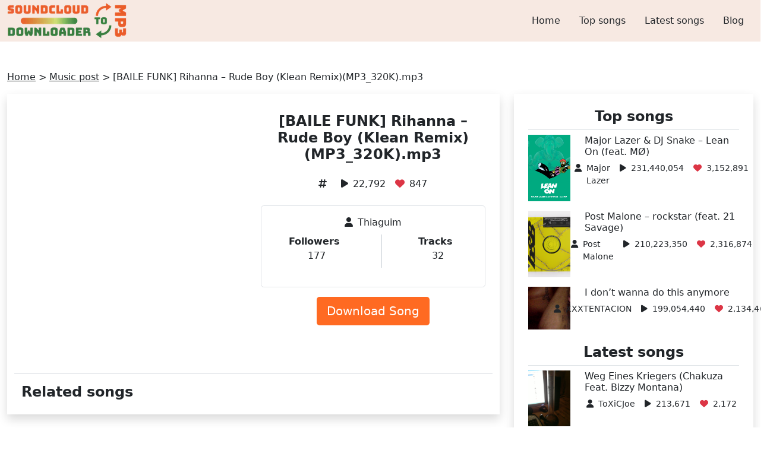

--- FILE ---
content_type: text/html; charset=UTF-8
request_url: https://soundcloudtomp3downloader.net/music/thiago-souza-279209088-baile-funk-rihanna-rude-boy/
body_size: 14821
content:
<!DOCTYPE html><html lang="en-US" prefix="og: https://ogp.me/ns#"><head><script data-no-optimize="1">var litespeed_docref=sessionStorage.getItem("litespeed_docref");litespeed_docref&&(Object.defineProperty(document,"referrer",{get:function(){return litespeed_docref}}),sessionStorage.removeItem("litespeed_docref"));</script> <meta name="viewport" content="width=device-width, initial-scale=1.0"><meta http-equiv="Content-Type" content="text/html; charset=UTF-8"><meta name="keywords" content="SoundCloud to mp3, Soundcloud Downloader, SoundCloud to mp3 converter, mp3 converter, convert SoundCloud to mp3 music, downloader, MP3, SoundCloud, Converter, fast, download, audio" /><title>[BAILE FUNK] Rihanna - Rude Boy (Klean Remix)(MP3_320K).mp3 | Listen &amp; download for free on SoundCloud</title>
<noscript><meta http-equiv="refresh" content="180"></noscript><meta name="description" content="Listen &amp; download [BAILE FUNK] Rihanna - Rude Boy (Klean Remix)(MP3_320K).mp3 song of Thiaguim on SoundCloud for free."/><meta name="robots" content="follow, index, max-snippet:-1, max-video-preview:-1, max-image-preview:large"/><link rel="canonical" href="https://soundcloudtomp3downloader.net/music/thiago-souza-279209088-baile-funk-rihanna-rude-boy/" /><meta property="og:locale" content="en_US" /><meta property="og:type" content="article" /><meta property="og:title" content="[BAILE FUNK] Rihanna - Rude Boy (Klean Remix)(MP3_320K).mp3 | Listen &amp; download for free on SoundCloud" /><meta property="og:description" content="Listen &amp; download [BAILE FUNK] Rihanna - Rude Boy (Klean Remix)(MP3_320K).mp3 song of Thiaguim on SoundCloud for free." /><meta property="og:url" content="https://soundcloudtomp3downloader.net/music/thiago-souza-279209088-baile-funk-rihanna-rude-boy/" /><meta property="og:site_name" content="SoundCloud to Mp3 Converter - SoundCloud Downloader Online" /><meta property="article:publisher" content="https://www.facebook.com/soundcloudtomp3downloader" /><meta name="twitter:card" content="summary_large_image" /><meta name="twitter:title" content="[BAILE FUNK] Rihanna - Rude Boy (Klean Remix)(MP3_320K).mp3 | Listen &amp; download for free on SoundCloud" /><meta name="twitter:description" content="Listen &amp; download [BAILE FUNK] Rihanna - Rude Boy (Klean Remix)(MP3_320K).mp3 song of Thiaguim on SoundCloud for free." /><meta name="twitter:site" content="@scloudtomp3d" /><meta name="twitter:creator" content="@scloudtomp3d" /><meta name="twitter:label1" content="Time to read" /><meta name="twitter:data1" content="Less than a minute" /> <script type="application/ld+json" class="rank-math-schema">{"@context":"https://schema.org","@graph":[{"@type":"BreadcrumbList","@id":"https://soundcloudtomp3downloader.net/music/thiago-souza-279209088-baile-funk-rihanna-rude-boy/#breadcrumb","itemListElement":[{"@type":"ListItem","position":"1","item":{"@id":"https://soundcloudtomp3downloader.net","name":"Home"}},{"@type":"ListItem","position":"2","item":{"@id":"https://soundcloudtomp3downloader.net/music/","name":"Music post"}},{"@type":"ListItem","position":"3","item":{"@id":"https://soundcloudtomp3downloader.net/music/thiago-souza-279209088-baile-funk-rihanna-rude-boy/","name":"[BAILE FUNK] Rihanna &#8211; Rude Boy (Klean Remix)(MP3_320K).mp3"}}]}]}</script> <link rel='dns-prefetch' href='//cdn.jsdelivr.net' /><link rel='dns-prefetch' href='//cdnjs.cloudflare.com' /><link rel="alternate" title="oEmbed (JSON)" type="application/json+oembed" href="https://soundcloudtomp3downloader.net/wp-json/oembed/1.0/embed?url=https%3A%2F%2Fsoundcloudtomp3downloader.net%2Fmusic%2Fthiago-souza-279209088-baile-funk-rihanna-rude-boy%2F" /><link rel="alternate" title="oEmbed (XML)" type="text/xml+oembed" href="https://soundcloudtomp3downloader.net/wp-json/oembed/1.0/embed?url=https%3A%2F%2Fsoundcloudtomp3downloader.net%2Fmusic%2Fthiago-souza-279209088-baile-funk-rihanna-rude-boy%2F&#038;format=xml" /><style id='wp-img-auto-sizes-contain-inline-css' type='text/css'>img:is([sizes=auto i],[sizes^="auto," i]){contain-intrinsic-size:3000px 1500px}
/*# sourceURL=wp-img-auto-sizes-contain-inline-css */</style><style id="litespeed-ccss">ul{box-sizing:border-box}.entry-content{counter-reset:footnotes}:root{--wp--preset--font-size--normal:16px;--wp--preset--font-size--huge:42px}body{--wp--preset--color--black:#000;--wp--preset--color--cyan-bluish-gray:#abb8c3;--wp--preset--color--white:#fff;--wp--preset--color--pale-pink:#f78da7;--wp--preset--color--vivid-red:#cf2e2e;--wp--preset--color--luminous-vivid-orange:#ff6900;--wp--preset--color--luminous-vivid-amber:#fcb900;--wp--preset--color--light-green-cyan:#7bdcb5;--wp--preset--color--vivid-green-cyan:#00d084;--wp--preset--color--pale-cyan-blue:#8ed1fc;--wp--preset--color--vivid-cyan-blue:#0693e3;--wp--preset--color--vivid-purple:#9b51e0;--wp--preset--gradient--vivid-cyan-blue-to-vivid-purple:linear-gradient(135deg,rgba(6,147,227,1) 0%,#9b51e0 100%);--wp--preset--gradient--light-green-cyan-to-vivid-green-cyan:linear-gradient(135deg,#7adcb4 0%,#00d082 100%);--wp--preset--gradient--luminous-vivid-amber-to-luminous-vivid-orange:linear-gradient(135deg,rgba(252,185,0,1) 0%,rgba(255,105,0,1) 100%);--wp--preset--gradient--luminous-vivid-orange-to-vivid-red:linear-gradient(135deg,rgba(255,105,0,1) 0%,#cf2e2e 100%);--wp--preset--gradient--very-light-gray-to-cyan-bluish-gray:linear-gradient(135deg,#eee 0%,#a9b8c3 100%);--wp--preset--gradient--cool-to-warm-spectrum:linear-gradient(135deg,#4aeadc 0%,#9778d1 20%,#cf2aba 40%,#ee2c82 60%,#fb6962 80%,#fef84c 100%);--wp--preset--gradient--blush-light-purple:linear-gradient(135deg,#ffceec 0%,#9896f0 100%);--wp--preset--gradient--blush-bordeaux:linear-gradient(135deg,#fecda5 0%,#fe2d2d 50%,#6b003e 100%);--wp--preset--gradient--luminous-dusk:linear-gradient(135deg,#ffcb70 0%,#c751c0 50%,#4158d0 100%);--wp--preset--gradient--pale-ocean:linear-gradient(135deg,#fff5cb 0%,#b6e3d4 50%,#33a7b5 100%);--wp--preset--gradient--electric-grass:linear-gradient(135deg,#caf880 0%,#71ce7e 100%);--wp--preset--gradient--midnight:linear-gradient(135deg,#020381 0%,#2874fc 100%);--wp--preset--font-size--small:13px;--wp--preset--font-size--medium:20px;--wp--preset--font-size--large:36px;--wp--preset--font-size--x-large:42px;--wp--preset--spacing--20:.44rem;--wp--preset--spacing--30:.67rem;--wp--preset--spacing--40:1rem;--wp--preset--spacing--50:1.5rem;--wp--preset--spacing--60:2.25rem;--wp--preset--spacing--70:3.38rem;--wp--preset--spacing--80:5.06rem;--wp--preset--shadow--natural:6px 6px 9px rgba(0,0,0,.2);--wp--preset--shadow--deep:12px 12px 50px rgba(0,0,0,.4);--wp--preset--shadow--sharp:6px 6px 0px rgba(0,0,0,.2);--wp--preset--shadow--outlined:6px 6px 0px -3px rgba(255,255,255,1),6px 6px rgba(0,0,0,1);--wp--preset--shadow--crisp:6px 6px 0px rgba(0,0,0,1)}.back-top{width:50px;height:50px;right:20px;bottom:25px}.entry-content iframe{max-width:100%}:root{--bs-blue:#0d6efd;--bs-indigo:#6610f2;--bs-purple:#6f42c1;--bs-pink:#d63384;--bs-red:#dc3545;--bs-orange:#fd7e14;--bs-yellow:#ffc107;--bs-green:#198754;--bs-teal:#20c997;--bs-cyan:#0dcaf0;--bs-white:#fff;--bs-gray:#6c757d;--bs-gray-dark:#343a40;--bs-primary:#0d6efd;--bs-secondary:#6c757d;--bs-success:#198754;--bs-info:#0dcaf0;--bs-warning:#ffc107;--bs-danger:#dc3545;--bs-light:#f8f9fa;--bs-dark:#212529;--bs-font-sans-serif:system-ui,-apple-system,"Segoe UI",Roboto,"Helvetica Neue",Arial,"Noto Sans","Liberation Sans",sans-serif,"Apple Color Emoji","Segoe UI Emoji","Segoe UI Symbol","Noto Color Emoji";--bs-font-monospace:SFMono-Regular,Menlo,Monaco,Consolas,"Liberation Mono","Courier New",monospace;--bs-gradient:linear-gradient(180deg,rgba(255,255,255,.15),rgba(255,255,255,0))}*,*:before,*:after{box-sizing:border-box}@media (prefers-reduced-motion:no-preference){:root{scroll-behavior:smooth}}body{margin:0;font-family:var(--bs-font-sans-serif);font-size:1rem;font-weight:400;line-height:1.5;color:#212529;background-color:#fff;-webkit-text-size-adjust:100%}h3,h2,h1{margin-top:0;margin-bottom:.5rem;font-weight:500;line-height:1.2}h1{font-size:calc(1.375rem + 1.5vw)}@media (min-width:1200px){h1{font-size:2.5rem}}h2{font-size:calc(1.325rem + .9vw)}@media (min-width:1200px){h2{font-size:2rem}}h3{font-size:calc(1.3rem + .6vw)}@media (min-width:1200px){h3{font-size:1.75rem}}p{margin-top:0;margin-bottom:1rem}ul{padding-left:2rem}ul,dl{margin-top:0;margin-bottom:1rem}dt{font-weight:700}dd{margin-bottom:.5rem;margin-left:0}.small{font-size:.875em}a{color:#0d6efd;text-decoration:underline}img{vertical-align:middle}button{border-radius:0}input,button{margin:0;font-family:inherit;font-size:inherit;line-height:inherit}button{text-transform:none}button,[type=button],[type=submit]{-webkit-appearance:button}::-moz-focus-inner{padding:0;border-style:none}::-webkit-datetime-edit-fields-wrapper,::-webkit-datetime-edit-text,::-webkit-datetime-edit-minute,::-webkit-datetime-edit-hour-field,::-webkit-datetime-edit-day-field,::-webkit-datetime-edit-month-field,::-webkit-datetime-edit-year-field{padding:0}::-webkit-inner-spin-button{height:auto}::-webkit-search-decoration{-webkit-appearance:none}::-webkit-color-swatch-wrapper{padding:0}::file-selector-button{font:inherit}::-webkit-file-upload-button{font:inherit;-webkit-appearance:button}iframe{border:0}.img-fluid{max-width:100%;height:auto}.container{width:100%;padding-right:var(--bs-gutter-x,.75rem);padding-left:var(--bs-gutter-x,.75rem);margin-right:auto;margin-left:auto}.container{max-width:540px}.container{max-width:720px}@media (min-width:992px){.container{max-width:960px}}.container{max-width:1140px}.container{max-width:1320px}.row{--bs-gutter-x:1.5rem;--bs-gutter-y:0;display:flex;flex-wrap:wrap;margin-top:calc(var(--bs-gutter-y)*-1);margin-right:calc(var(--bs-gutter-x)*-0.5);margin-left:calc(var(--bs-gutter-x)*-0.5)}.row>*{flex-shrink:0;width:100%;max-width:100%;padding-right:calc(var(--bs-gutter-x)*.5);padding-left:calc(var(--bs-gutter-x)*.5);margin-top:var(--bs-gutter-y)}.col-3{flex:0 0 auto;width:25%}.col-6{flex:0 0 auto;width:50%}.col-9{flex:0 0 auto;width:75%}@media (min-width:992px){.col-lg-3{flex:0 0 auto;width:25%}.col-lg-4{flex:0 0 auto;width:33.33333333%}.col-lg-6{flex:0 0 auto;width:50%}.col-lg-8{flex:0 0 auto;width:66.66666667%}}.btn{display:inline-block;font-weight:400;line-height:1.5;color:#212529;text-align:center;text-decoration:none;vertical-align:middle;background-color:rgba(0,0,0,0);border:1px solid rgba(0,0,0,0);padding:.375rem .75rem;font-size:1rem;border-radius:.25rem}.btn-lg{padding:.5rem 1rem;font-size:1.25rem;border-radius:.3rem}.collapse:not(.show){display:none}.nav{display:flex;flex-wrap:wrap;padding-left:0;margin-bottom:0;list-style:none}.nav-link{display:block;padding:.5rem 1rem;color:#0d6efd;text-decoration:none}.navbar{position:relative;display:flex;flex-wrap:wrap;align-items:center;justify-content:space-between;padding-top:.5rem;padding-bottom:.5rem}.navbar-brand{padding-top:.3125rem;padding-bottom:.3125rem;margin-right:1rem;font-size:1.25rem;text-decoration:none;white-space:nowrap}.navbar-nav{display:flex;flex-direction:column;padding-left:0;margin-bottom:0;list-style:none}.navbar-nav .nav-link{padding-right:0;padding-left:0}.navbar-collapse{flex-basis:100%;flex-grow:1;align-items:center}.navbar-toggler{padding:.25rem .75rem;font-size:1.25rem;line-height:1;background-color:rgba(0,0,0,0);border:1px solid rgba(0,0,0,0);border-radius:.25rem}@media (min-width:992px){.navbar-expand-lg{flex-wrap:nowrap;justify-content:flex-start}.navbar-expand-lg .navbar-nav{flex-direction:row}.navbar-expand-lg .navbar-nav .nav-link{padding-right:.5rem;padding-left:.5rem}.navbar-expand-lg .navbar-collapse{display:flex!important;flex-basis:auto}.navbar-expand-lg .navbar-toggler{display:none}}.overflow-hidden{overflow:hidden!important}.d-block{display:block!important}.d-flex{display:flex!important}.shadow{box-shadow:0 .5rem 1rem rgba(0,0,0,.15)!important}.position-fixed{position:fixed!important}.border{border:1px solid #dee2e6!important}.border-bottom{border-bottom:1px solid #dee2e6!important}.w-auto{width:auto!important}.h-100{height:100%!important}.flex-wrap{flex-wrap:wrap!important}.justify-content-center{justify-content:center!important}.justify-content-around{justify-content:space-around!important}.m-0{margin:0!important}.mx-3{margin-right:1rem!important;margin-left:1rem!important}.my-4{margin-top:1.5rem!important;margin-bottom:1.5rem!important}.me-2{margin-right:.5rem!important}.mb-2{margin-bottom:.5rem!important}.mb-3{margin-bottom:1rem!important}.mb-4{margin-bottom:1.5rem!important}.p-2{padding:.5rem!important}.p-3{padding:1rem!important}.py-0{padding-top:0!important;padding-bottom:0!important}.py-2{padding-top:.5rem!important;padding-bottom:.5rem!important}.py-3{padding-top:1rem!important;padding-bottom:1rem!important}.py-4{padding-top:1.5rem!important;padding-bottom:1.5rem!important}.fs-2{font-size:calc(1.325rem + .9vw)!important}.fs-4{font-size:calc(1.275rem + .3vw)!important}.fs-6{font-size:1rem!important}.fw-bold{font-weight:700!important}.text-center{text-align:center!important}.text-decoration-none{text-decoration:none!important}.text-danger{color:#dc3545!important}.text-white{color:#fff!important}.rounded{border-radius:.25rem!important}.rounded-3{border-radius:.3rem!important}@media (min-width:992px){.justify-content-lg-end{justify-content:flex-end!important}}@media (min-width:1200px){.fs-2{font-size:2rem!important}.fs-4{font-size:1.5rem!important}}.bg-gradient-green-pastel{background:#f7e9e2}.bg-orange{background-color:#ff6a22}.font-weight-500{font-weight:500}a{color:inherit!important}h2{font-weight:700}.object-fit-cover{object-fit:cover}@media only screen and (max-width:767px){.navbar-brand img{height:40px}}.fa{font-family:var(--fa-style-family,"Font Awesome 6 Free");font-weight:var(--fa-style,900)}.fa,.fa-solid{-moz-osx-font-smoothing:grayscale;-webkit-font-smoothing:antialiased;display:var(--fa-display,inline-block);font-style:normal;font-variant:normal;line-height:1;text-rendering:auto}.fa-solid{font-family:"Font Awesome 6 Free"}.fa-bars:before{content:"\f0c9"}.fa-chevron-up:before{content:"\f077"}.fa-user:before{content:"\f007"}.fa-heart:before{content:"\f004"}.fa-play:before{content:"\f04b"}.fa-hashtag:before{content:""}:host,:root{--fa-style-family-brands:"Font Awesome 6 Brands";--fa-font-brands:normal 400 1em/1 "Font Awesome 6 Brands"}:host,:root{--fa-font-regular:normal 400 1em/1 "Font Awesome 6 Free"}:host,:root{--fa-style-family-classic:"Font Awesome 6 Free";--fa-font-solid:normal 900 1em/1 "Font Awesome 6 Free"}.fa-solid{font-weight:900}</style><link rel="preload" data-asynced="1" data-optimized="2" as="style" onload="this.onload=null;this.rel='stylesheet'" href="https://soundcloudtomp3downloader.net/wp-content/litespeed/css/d8d7607c52e4c77a69830e894d34348e.css?ver=e7348" /><script data-optimized="1" type="litespeed/javascript" data-src="https://soundcloudtomp3downloader.net/wp-content/plugins/litespeed-cache/assets/js/css_async.min.js"></script> <style id='global-styles-inline-css' type='text/css'>:root{--wp--preset--aspect-ratio--square: 1;--wp--preset--aspect-ratio--4-3: 4/3;--wp--preset--aspect-ratio--3-4: 3/4;--wp--preset--aspect-ratio--3-2: 3/2;--wp--preset--aspect-ratio--2-3: 2/3;--wp--preset--aspect-ratio--16-9: 16/9;--wp--preset--aspect-ratio--9-16: 9/16;--wp--preset--color--black: #000000;--wp--preset--color--cyan-bluish-gray: #abb8c3;--wp--preset--color--white: #ffffff;--wp--preset--color--pale-pink: #f78da7;--wp--preset--color--vivid-red: #cf2e2e;--wp--preset--color--luminous-vivid-orange: #ff6900;--wp--preset--color--luminous-vivid-amber: #fcb900;--wp--preset--color--light-green-cyan: #7bdcb5;--wp--preset--color--vivid-green-cyan: #00d084;--wp--preset--color--pale-cyan-blue: #8ed1fc;--wp--preset--color--vivid-cyan-blue: #0693e3;--wp--preset--color--vivid-purple: #9b51e0;--wp--preset--gradient--vivid-cyan-blue-to-vivid-purple: linear-gradient(135deg,rgb(6,147,227) 0%,rgb(155,81,224) 100%);--wp--preset--gradient--light-green-cyan-to-vivid-green-cyan: linear-gradient(135deg,rgb(122,220,180) 0%,rgb(0,208,130) 100%);--wp--preset--gradient--luminous-vivid-amber-to-luminous-vivid-orange: linear-gradient(135deg,rgb(252,185,0) 0%,rgb(255,105,0) 100%);--wp--preset--gradient--luminous-vivid-orange-to-vivid-red: linear-gradient(135deg,rgb(255,105,0) 0%,rgb(207,46,46) 100%);--wp--preset--gradient--very-light-gray-to-cyan-bluish-gray: linear-gradient(135deg,rgb(238,238,238) 0%,rgb(169,184,195) 100%);--wp--preset--gradient--cool-to-warm-spectrum: linear-gradient(135deg,rgb(74,234,220) 0%,rgb(151,120,209) 20%,rgb(207,42,186) 40%,rgb(238,44,130) 60%,rgb(251,105,98) 80%,rgb(254,248,76) 100%);--wp--preset--gradient--blush-light-purple: linear-gradient(135deg,rgb(255,206,236) 0%,rgb(152,150,240) 100%);--wp--preset--gradient--blush-bordeaux: linear-gradient(135deg,rgb(254,205,165) 0%,rgb(254,45,45) 50%,rgb(107,0,62) 100%);--wp--preset--gradient--luminous-dusk: linear-gradient(135deg,rgb(255,203,112) 0%,rgb(199,81,192) 50%,rgb(65,88,208) 100%);--wp--preset--gradient--pale-ocean: linear-gradient(135deg,rgb(255,245,203) 0%,rgb(182,227,212) 50%,rgb(51,167,181) 100%);--wp--preset--gradient--electric-grass: linear-gradient(135deg,rgb(202,248,128) 0%,rgb(113,206,126) 100%);--wp--preset--gradient--midnight: linear-gradient(135deg,rgb(2,3,129) 0%,rgb(40,116,252) 100%);--wp--preset--font-size--small: 13px;--wp--preset--font-size--medium: 20px;--wp--preset--font-size--large: 36px;--wp--preset--font-size--x-large: 42px;--wp--preset--spacing--20: 0.44rem;--wp--preset--spacing--30: 0.67rem;--wp--preset--spacing--40: 1rem;--wp--preset--spacing--50: 1.5rem;--wp--preset--spacing--60: 2.25rem;--wp--preset--spacing--70: 3.38rem;--wp--preset--spacing--80: 5.06rem;--wp--preset--shadow--natural: 6px 6px 9px rgba(0, 0, 0, 0.2);--wp--preset--shadow--deep: 12px 12px 50px rgba(0, 0, 0, 0.4);--wp--preset--shadow--sharp: 6px 6px 0px rgba(0, 0, 0, 0.2);--wp--preset--shadow--outlined: 6px 6px 0px -3px rgb(255, 255, 255), 6px 6px rgb(0, 0, 0);--wp--preset--shadow--crisp: 6px 6px 0px rgb(0, 0, 0);}:where(.is-layout-flex){gap: 0.5em;}:where(.is-layout-grid){gap: 0.5em;}body .is-layout-flex{display: flex;}.is-layout-flex{flex-wrap: wrap;align-items: center;}.is-layout-flex > :is(*, div){margin: 0;}body .is-layout-grid{display: grid;}.is-layout-grid > :is(*, div){margin: 0;}:where(.wp-block-columns.is-layout-flex){gap: 2em;}:where(.wp-block-columns.is-layout-grid){gap: 2em;}:where(.wp-block-post-template.is-layout-flex){gap: 1.25em;}:where(.wp-block-post-template.is-layout-grid){gap: 1.25em;}.has-black-color{color: var(--wp--preset--color--black) !important;}.has-cyan-bluish-gray-color{color: var(--wp--preset--color--cyan-bluish-gray) !important;}.has-white-color{color: var(--wp--preset--color--white) !important;}.has-pale-pink-color{color: var(--wp--preset--color--pale-pink) !important;}.has-vivid-red-color{color: var(--wp--preset--color--vivid-red) !important;}.has-luminous-vivid-orange-color{color: var(--wp--preset--color--luminous-vivid-orange) !important;}.has-luminous-vivid-amber-color{color: var(--wp--preset--color--luminous-vivid-amber) !important;}.has-light-green-cyan-color{color: var(--wp--preset--color--light-green-cyan) !important;}.has-vivid-green-cyan-color{color: var(--wp--preset--color--vivid-green-cyan) !important;}.has-pale-cyan-blue-color{color: var(--wp--preset--color--pale-cyan-blue) !important;}.has-vivid-cyan-blue-color{color: var(--wp--preset--color--vivid-cyan-blue) !important;}.has-vivid-purple-color{color: var(--wp--preset--color--vivid-purple) !important;}.has-black-background-color{background-color: var(--wp--preset--color--black) !important;}.has-cyan-bluish-gray-background-color{background-color: var(--wp--preset--color--cyan-bluish-gray) !important;}.has-white-background-color{background-color: var(--wp--preset--color--white) !important;}.has-pale-pink-background-color{background-color: var(--wp--preset--color--pale-pink) !important;}.has-vivid-red-background-color{background-color: var(--wp--preset--color--vivid-red) !important;}.has-luminous-vivid-orange-background-color{background-color: var(--wp--preset--color--luminous-vivid-orange) !important;}.has-luminous-vivid-amber-background-color{background-color: var(--wp--preset--color--luminous-vivid-amber) !important;}.has-light-green-cyan-background-color{background-color: var(--wp--preset--color--light-green-cyan) !important;}.has-vivid-green-cyan-background-color{background-color: var(--wp--preset--color--vivid-green-cyan) !important;}.has-pale-cyan-blue-background-color{background-color: var(--wp--preset--color--pale-cyan-blue) !important;}.has-vivid-cyan-blue-background-color{background-color: var(--wp--preset--color--vivid-cyan-blue) !important;}.has-vivid-purple-background-color{background-color: var(--wp--preset--color--vivid-purple) !important;}.has-black-border-color{border-color: var(--wp--preset--color--black) !important;}.has-cyan-bluish-gray-border-color{border-color: var(--wp--preset--color--cyan-bluish-gray) !important;}.has-white-border-color{border-color: var(--wp--preset--color--white) !important;}.has-pale-pink-border-color{border-color: var(--wp--preset--color--pale-pink) !important;}.has-vivid-red-border-color{border-color: var(--wp--preset--color--vivid-red) !important;}.has-luminous-vivid-orange-border-color{border-color: var(--wp--preset--color--luminous-vivid-orange) !important;}.has-luminous-vivid-amber-border-color{border-color: var(--wp--preset--color--luminous-vivid-amber) !important;}.has-light-green-cyan-border-color{border-color: var(--wp--preset--color--light-green-cyan) !important;}.has-vivid-green-cyan-border-color{border-color: var(--wp--preset--color--vivid-green-cyan) !important;}.has-pale-cyan-blue-border-color{border-color: var(--wp--preset--color--pale-cyan-blue) !important;}.has-vivid-cyan-blue-border-color{border-color: var(--wp--preset--color--vivid-cyan-blue) !important;}.has-vivid-purple-border-color{border-color: var(--wp--preset--color--vivid-purple) !important;}.has-vivid-cyan-blue-to-vivid-purple-gradient-background{background: var(--wp--preset--gradient--vivid-cyan-blue-to-vivid-purple) !important;}.has-light-green-cyan-to-vivid-green-cyan-gradient-background{background: var(--wp--preset--gradient--light-green-cyan-to-vivid-green-cyan) !important;}.has-luminous-vivid-amber-to-luminous-vivid-orange-gradient-background{background: var(--wp--preset--gradient--luminous-vivid-amber-to-luminous-vivid-orange) !important;}.has-luminous-vivid-orange-to-vivid-red-gradient-background{background: var(--wp--preset--gradient--luminous-vivid-orange-to-vivid-red) !important;}.has-very-light-gray-to-cyan-bluish-gray-gradient-background{background: var(--wp--preset--gradient--very-light-gray-to-cyan-bluish-gray) !important;}.has-cool-to-warm-spectrum-gradient-background{background: var(--wp--preset--gradient--cool-to-warm-spectrum) !important;}.has-blush-light-purple-gradient-background{background: var(--wp--preset--gradient--blush-light-purple) !important;}.has-blush-bordeaux-gradient-background{background: var(--wp--preset--gradient--blush-bordeaux) !important;}.has-luminous-dusk-gradient-background{background: var(--wp--preset--gradient--luminous-dusk) !important;}.has-pale-ocean-gradient-background{background: var(--wp--preset--gradient--pale-ocean) !important;}.has-electric-grass-gradient-background{background: var(--wp--preset--gradient--electric-grass) !important;}.has-midnight-gradient-background{background: var(--wp--preset--gradient--midnight) !important;}.has-small-font-size{font-size: var(--wp--preset--font-size--small) !important;}.has-medium-font-size{font-size: var(--wp--preset--font-size--medium) !important;}.has-large-font-size{font-size: var(--wp--preset--font-size--large) !important;}.has-x-large-font-size{font-size: var(--wp--preset--font-size--x-large) !important;}
/*# sourceURL=global-styles-inline-css */</style><style id='classic-theme-styles-inline-css' type='text/css'>/*! This file is auto-generated */
.wp-block-button__link{color:#fff;background-color:#32373c;border-radius:9999px;box-shadow:none;text-decoration:none;padding:calc(.667em + 2px) calc(1.333em + 2px);font-size:1.125em}.wp-block-file__button{background:#32373c;color:#fff;text-decoration:none}
/*# sourceURL=/wp-includes/css/classic-themes.min.css */</style><link data-asynced="1" as="style" onload="this.onload=null;this.rel='stylesheet'"  rel='preload' id='font-awesome-css-css' href='//cdnjs.cloudflare.com/ajax/libs/font-awesome/6.2.1/css/all.min.css' type='text/css' media='all' /> <script type="litespeed/javascript" data-src="https://soundcloudtomp3downloader.net/wp-includes/js/jquery/jquery.min.js?ver=3.7.1" id="jquery-core-js"></script> <link rel="https://api.w.org/" href="https://soundcloudtomp3downloader.net/wp-json/" /><link rel="EditURI" type="application/rsd+xml" title="RSD" href="https://soundcloudtomp3downloader.net/xmlrpc.php?rsd" /><meta name="generator" content="WordPress 6.9" /><link rel='shortlink' href='https://soundcloudtomp3downloader.net/?p=89690' /><link rel="icon" href="https://soundcloudtomp3downloader.net/wp-content/uploads/2021/10/icon.jpeg" sizes="32x32" /><link rel="icon" href="https://soundcloudtomp3downloader.net/wp-content/uploads/2021/10/icon.jpeg" sizes="192x192" /><link rel="apple-touch-icon" href="https://soundcloudtomp3downloader.net/wp-content/uploads/2021/10/icon.jpeg" /><meta name="msapplication-TileImage" content="https://soundcloudtomp3downloader.net/wp-content/uploads/2021/10/icon.jpeg" />
 <script type="litespeed/javascript" data-src="https://www.googletagmanager.com/gtag/js?id=G-25RR1FL52E"></script> <script type="litespeed/javascript">window.dataLayer=window.dataLayer||[];function gtag(){dataLayer.push(arguments)}
gtag('js',new Date());gtag('config','G-25RR1FL52E')</script> <meta name="yandex-verification" content="db4dbe9084dfdfd4" /></head><body><header class="bg-gradient-green-pastel font-weight-500"><div class="container"><nav class="navbar navbar-expand-lg py-0">
<a class="navbar-brand m-0" href="https://soundcloudtomp3downloader.net" title="Homepage">
<img data-lazyloaded="1" src="[data-uri]" class="w-auto" data-src="https://soundcloudtomp3downloader.net/wp-content/uploads/2021/10/SoundCloud-To-Mp3-logo-2.png.webp" alt="soundcloud to mp3" width="60" height="60">
</a>
<button class="navbar-toggler" type="button" data-bs-toggle="collapse" data-bs-target="#navbarNav" aria-controls="navbarNav" aria-expanded="false" aria-label="Toggle navigation">
<i class="fa fa-bars fs-2" aria-hidden="true"></i>
</button><div class="collapse navbar-collapse justify-content-lg-end" id="navbarNav" style="z-index: 9;"><div class="menu-menu-en-container"><ul id="menu-menu-en" class="navbar-nav nav"><li id="menu-item-7" class="menu-item menu-item-type-custom menu-item-object-custom menu-item-home menu-item-7 nav-item p-2"><a href="https://soundcloudtomp3downloader.net/" class="nav-link">Home</a></li><li id="menu-item-10715" class="menu-item menu-item-type-post_type menu-item-object-page menu-item-10715 nav-item p-2"><a href="https://soundcloudtomp3downloader.net/top-songs/" class="nav-link">Top songs</a></li><li id="menu-item-10717" class="menu-item menu-item-type-custom menu-item-object-custom menu-item-10717 nav-item p-2"><a href="https://soundcloudtomp3downloader.net/music/" class="nav-link">Latest songs</a></li><li id="menu-item-12185" class="menu-item menu-item-type-taxonomy menu-item-object-category menu-item-12185 nav-item p-2"><a href="https://soundcloudtomp3downloader.net/blog/" class="nav-link">Blog</a></li></ul></div></div></nav></div></header><div class="container py-4 my-4"><nav aria-label="breadcrumbs" class="rank-math-breadcrumb"><p><a href="https://soundcloudtomp3downloader.net">Home</a><span class="separator"> &gt; </span><a href="https://soundcloudtomp3downloader.net/music/">Music post</a><span class="separator"> &gt; </span><span class="last">[BAILE FUNK] Rihanna &#8211; Rude Boy (Klean Remix)(MP3_320K).mp3</span></p></nav><div class="row"><main class="col-lg-8 mb-4"><div class="container py-3 shadow"><div class="row mb-3 py-3 border-bottom"><div class="col-lg-6 entry-content"><p><iframe data-lazyloaded="1" src="about:blank" title="[BAILE FUNK] Rihanna - Rude Boy (Klean Remix)(MP3_320K).mp3 by DJ THS" width="500" height="400" scrolling="no" frameborder="no" data-litespeed-src="https://w.soundcloud.com/player/?visual=true&#038;url=https%3A%2F%2Fapi.soundcloud.com%2Ftracks%2F1448722648&#038;show_artwork=true&#038;maxheight=750&#038;maxwidth=500"></iframe></p></div><div class="col-lg-6 text-center"><h1 class="fw-bold fs-4 mb-4">[BAILE FUNK] Rihanna &#8211; Rude Boy (Klean Remix)(MP3_320K).mp3</h1><dl class="d-flex justify-content-center"><div class="d-flex"><dt class="me-2"><i class="fa-solid fa-hashtag"></i></dt></div><div class="d-flex mx-3"><dt class="me-2"><i class="fa-solid fa-play"></i></dt><dd>22,792</dd></div><div class="d-flex"><dt class="me-2"><i class="fa-solid fa-heart text-danger"></i></dt><dd>847</dd></div></dl><div class="border rounded-3 p-3 mb-3"><dl><div class="d-flex justify-content-center"><dt class="me-2"><i class="fa-solid fa-user"></i></dt><dd>Thiaguim</dd></div><div class="d-flex justify-content-around"><div><dt class="me-2">Followers</dt><dd>177</dd></div><div class="border"></div><div><dt class="me-2">Tracks</dt><dd>32</dd></div></div></dl></div><form action='https://soundcloudtomp3downloader.net/wp-content/themes/frontend/inc/down.php' method='POST'>
<input type="hidden" name='title' value='[BAILE FUNK] Rihanna &#8211; Rude Boy (Klean Remix)(MP3_320K).mp3' />
<button type="submit" name='link' value='' class="btn btn-lg bg-orange text-white">Download Song</button></form></div></div><div class="row"><h2 class="fs-4">Related songs</h2></div></div></main><aside class="col-lg-4 mb-4"><div class="container py-3 shadow"><h2 class="fs-4 py-2 text-center border-bottom">Top songs</h2><article class="mb-3 row">
<img data-lazyloaded="1" src="[data-uri]" width="800" height="800" loading="lazy" class="object-fit-cover img-fluid col-3" data-src="https://i1.sndcdn.com/artworks-000108593302-0ek7n6-original.jpg" alt="Major Lazer &amp; DJ Snake &#8211; Lean On (feat. MØ)"><div class="col-9">
<a href="https://soundcloudtomp3downloader.net/music/majorlazer-major-lazer-dj-snake-lean-on-feat-mo/" title="Major Lazer &amp; DJ Snake &#8211; Lean On (feat. MØ)" class="text-decoration-none d-block mb-2"><h3 class="font-weight-500 fs-6">Major Lazer &amp; DJ Snake &#8211; Lean On (feat. MØ)</h3>
</a><dl class="d-flex justify-content-center small"><div class="d-flex"><dt class="me-2"><i class="fa-solid fa-user"></i></dt><dd>Major Lazer</dd></div><div class="d-flex mx-3"><dt class="me-2"><i class="fa-solid fa-play"></i></dt><dd>231,440,054</dd></div><div class="d-flex"><dt class="me-2"><i class="fa-solid fa-heart text-danger"></i></dt><dd>3,152,891</dd></div></dl></div></article><article class="mb-3 row">
<img data-lazyloaded="1" src="[data-uri]" width="1400" height="1400" loading="lazy" class="object-fit-cover img-fluid col-3" data-src="https://i1.sndcdn.com/artworks-4qC9PQi7VLe0-0-original.jpg" alt="Post Malone &#8211; rockstar (feat. 21 Savage)"><div class="col-9">
<a href="https://soundcloudtomp3downloader.net/music/postmalone-rockstar-feat-21-savage/" title="Post Malone &#8211; rockstar (feat. 21 Savage)" class="text-decoration-none d-block mb-2"><h3 class="font-weight-500 fs-6">Post Malone &#8211; rockstar (feat. 21 Savage)</h3>
</a><dl class="d-flex justify-content-center small"><div class="d-flex"><dt class="me-2"><i class="fa-solid fa-user"></i></dt><dd>Post Malone</dd></div><div class="d-flex mx-3"><dt class="me-2"><i class="fa-solid fa-play"></i></dt><dd>210,223,350</dd></div><div class="d-flex"><dt class="me-2"><i class="fa-solid fa-heart text-danger"></i></dt><dd>2,316,874</dd></div></dl></div></article><article class="mb-3 row">
<img data-lazyloaded="1" src="[data-uri]" width="791" height="791" loading="lazy" class="object-fit-cover img-fluid col-3" data-src="https://i1.sndcdn.com/artworks-TEg4cpsbq4wh5fi7-ejb8sQ-original.jpg" alt="I don&#8217;t wanna do this anymore"><div class="col-9">
<a href="https://soundcloudtomp3downloader.net/music/jahseh-onfroy-i-dont-wanna-do-this-anymore/" title="I don&#8217;t wanna do this anymore" class="text-decoration-none d-block mb-2"><h3 class="font-weight-500 fs-6">I don&#8217;t wanna do this anymore</h3>
</a><dl class="d-flex justify-content-center small"><div class="d-flex"><dt class="me-2"><i class="fa-solid fa-user"></i></dt><dd>XXXTENTACION</dd></div><div class="d-flex mx-3"><dt class="me-2"><i class="fa-solid fa-play"></i></dt><dd>199,054,440</dd></div><div class="d-flex"><dt class="me-2"><i class="fa-solid fa-heart text-danger"></i></dt><dd>2,134,469</dd></div></dl></div></article><h2 class="fs-4 py-2 text-center border-bottom">Latest songs</h2><article class="mb-3 row">
<img data-lazyloaded="1" src="[data-uri]" width="1536" height="2048" loading="lazy" class="object-fit-cover img-fluid col-3" data-src="https://i1.sndcdn.com/artworks-000033131230-1xm8y7-original.jpg" alt="Weg Eines Kriegers (Chakuza Feat. Bizzy Montana)"><div class="col-9">
<a href="https://soundcloudtomp3downloader.net/music/toxic12345-weg-eines-kriegers-chakuza/" title="Weg Eines Kriegers (Chakuza Feat. Bizzy Montana)" class="text-decoration-none d-block mb-2"><h3 class="font-weight-500 fs-6">Weg Eines Kriegers (Chakuza Feat. Bizzy Montana)</h3>
</a><dl class="d-flex justify-content-center small"><div class="d-flex"><dt class="me-2"><i class="fa-solid fa-user"></i></dt><dd>ToXiCJoe</dd></div><div class="d-flex mx-3"><dt class="me-2"><i class="fa-solid fa-play"></i></dt><dd>213,671</dd></div><div class="d-flex"><dt class="me-2"><i class="fa-solid fa-heart text-danger"></i></dt><dd>2,172</dd></div></dl></div></article><article class="mb-3 row">
<img data-lazyloaded="1" src="[data-uri]" width="3001" height="3001" loading="lazy" class="object-fit-cover img-fluid col-3" data-src="https://i1.sndcdn.com/artworks-000637509085-yxetvh-original.jpg" alt="GERU &amp; KOKO &#8211; LOCA (feat. Dani K) [OUT NOW]"><div class="col-9">
<a href="https://soundcloudtomp3downloader.net/music/latinfamily-geru-koko-loca-feat-dani-k-single/" title="GERU &amp; KOKO &#8211; LOCA (feat. Dani K) [OUT NOW]" class="text-decoration-none d-block mb-2"><h3 class="font-weight-500 fs-6">GERU &amp; KOKO &#8211; LOCA (feat. Dani K) [OUT NOW]</h3>
</a><dl class="d-flex justify-content-center small"><div class="d-flex"><dt class="me-2"><i class="fa-solid fa-user"></i></dt><dd>Latin Family</dd></div><div class="d-flex mx-3"><dt class="me-2"><i class="fa-solid fa-play"></i></dt><dd>13,184</dd></div><div class="d-flex"><dt class="me-2"><i class="fa-solid fa-heart text-danger"></i></dt><dd>338</dd></div></dl></div></article><article class="mb-3 row">
<img data-lazyloaded="1" src="[data-uri]" width="799" height="799" loading="lazy" class="object-fit-cover img-fluid col-3" data-src="https://i1.sndcdn.com/artworks-TYuoOmwjiyHLlYHy-3MAQAw-original.jpg" alt="Bushido &#8211; Haifisch"><div class="col-9">
<a href="https://soundcloudtomp3downloader.net/music/dannny-kulessa-bushido-haifisch/" title="Bushido &#8211; Haifisch" class="text-decoration-none d-block mb-2"><h3 class="font-weight-500 fs-6">Bushido &#8211; Haifisch</h3>
</a><dl class="d-flex justify-content-center small"><div class="d-flex"><dt class="me-2"><i class="fa-solid fa-user"></i></dt><dd>daniel.ch3</dd></div><div class="d-flex mx-3"><dt class="me-2"><i class="fa-solid fa-play"></i></dt><dd>154,032</dd></div><div class="d-flex"><dt class="me-2"><i class="fa-solid fa-heart text-danger"></i></dt><dd>876</dd></div></dl></div></article></div></aside></div><p>We do not host any songs on our servers. We do not assume any liability related to SoundCloud. The website <strong>Soundcloudtomp3downloader.net</strong> only allows you to download songs for which its creators grant permission to download.</p></div><footer class="bg-gradient-green-pastel py-4 text-center"><div class="fs-4 mb-3">
<a href="https://www.facebook.com/soundcloudtomp3downloader" target="_blank" title="Facebook"><i class="fa-brands fa-facebook"></i></a>
<a href="https://twitter.com/scloudtomp3d" target="_blank" title="Twitter"><i class="fa-brands fa-square-twitter"></i></a>
<a href="https://www.youtube.com/channel/UC-51On4EBEUop10gmWPo7Iw" target="_blank" title="Youtube"><i class="fa-brands fa-youtube"></i></a>
<a href="https://soundcloud.com/scloudtomp3downloader" target="_blank" title="Soundcloud"><i class="fa-brands fa-soundcloud"></i></a>
<a href="https://t.me/soundcloud2mp3download" target="_blank" title="Telegram"><i class="fa-brands fa-telegram"></i></a>
<a href="https://www.dmca.com/Protection/Status.aspx?ID=42acea06-ea15-43c0-a446-a2ffc0787b5a&amp;refurl=https://soundcloudtomp3downloader.net/" target="_blank" title="DMCA.com Protection Status" class="dmca-badge">
<img data-lazyloaded="1" src="[data-uri]" width="121" height="24" data-src="https://images.dmca.com/Badges/dmca_protected_sml_120m.png?ID=42acea06-ea15-43c0-a446-a2ffc0787b5a" alt="DMCA.com Protection Status">
</a></div><div class="text-center mb-3"><div class="menu-footer-container"><ul class="list-unstyled" id="menu-footer" itemscope itemtype="http://www.schema.org/SiteNavigationElement" role="menu"><li id="menu-item-10709" class="menu-item menu-item-type-post_type menu-item-object-page menu-item-10709 list-inline-item"><a href="https://soundcloudtomp3downloader.net/content-disclaimer/" class="text-decoration-none font-weight-500">Content Disclaimer</a></li><li id="menu-item-10710" class="menu-item menu-item-type-post_type menu-item-object-page menu-item-10710 list-inline-item"><a href="https://soundcloudtomp3downloader.net/dmca-policy/" class="text-decoration-none font-weight-500">DMCA Policy</a></li><li id="menu-item-10711" class="menu-item menu-item-type-post_type menu-item-object-page menu-item-10711 list-inline-item"><a href="https://soundcloudtomp3downloader.net/terms-of-use/" class="text-decoration-none font-weight-500">Terms of Use</a></li><li id="menu-item-10712" class="menu-item menu-item-type-post_type menu-item-object-page menu-item-10712 list-inline-item"><a href="https://soundcloudtomp3downloader.net/about-us/" class="text-decoration-none font-weight-500">About Us</a></li><li id="menu-item-10713" class="menu-item menu-item-type-post_type menu-item-object-page menu-item-10713 list-inline-item"><a href="https://soundcloudtomp3downloader.net/privacy-policy/" class="text-decoration-none font-weight-500">Privacy Policy</a></li><li id="menu-item-10714" class="menu-item menu-item-type-post_type menu-item-object-page menu-item-10714 list-inline-item"><a href="https://soundcloudtomp3downloader.net/contact/" class="text-decoration-none font-weight-500">Contact</a></li></ul></div></div><div class="mb-3">
<a href="https://chrome.google.com/webstore/detail/soundcloud-to-mp3-soundcl/bglggfjiagajfmchbcjolbggghckfhgm" class="text-decoration-none" title="SoundcloudToMp3Downloader Chrome Extension">
<img data-lazyloaded="1" src="[data-uri]" data-src="https://soundcloudtomp3downloader.net/wp-content/themes/frontend/assets/images/chrome-extension.svg" width="150" height="40" alt="SoundcloudToMp3Downloader Chrome Extension">
</a></div><div>
Materials obtained through SoundCloudToMp3Downloader.net are for personal and non-commercial use only. The Site itself does not host any SoundCloud songs on the Site's servers. Downloaded songs originate from publicly accessible content on SoundCloud and have been authorized for download by the respective content owners. Please visit the "<a href="https://soundcloudtomp3downloader.net/content-disclaimer/">Content Disclaimer</a>" page for detailed information.</div><p class="text-muted mb-0">Copyright © 2026 <a href="https://soundcloudtomp3downloader.net" class="text-decoration-none" title="SoundcloudToMp3Downloader.Net">SoundcloudToMp3Downloader.Net</a></p></footer><div class="back-top position-fixed bg-orange rounded-3 cursor-pointer text-center" style="padding-top:15px;display:none">
<i class="fa-solid fa-chevron-up"></i></div> <script type="speculationrules">{"prefetch":[{"source":"document","where":{"and":[{"href_matches":"/*"},{"not":{"href_matches":["/wp-*.php","/wp-admin/*","/wp-content/uploads/*","/wp-content/*","/wp-content/plugins/*","/wp-content/themes/frontend/*","/*\\?(.+)"]}},{"not":{"selector_matches":"a[rel~=\"nofollow\"]"}},{"not":{"selector_matches":".no-prefetch, .no-prefetch a"}}]},"eagerness":"conservative"}]}</script> <div class="gtranslate_wrapper" id="gt-wrapper-10109933"></div> <script type="text/javascript" src="https://soundcloudtomp3downloader.net/wp-content/plugins/litespeed-cache/assets/js/instant_click.min.js?ver=7.7" id="litespeed-cache-js" defer="defer" data-wp-strategy="defer"></script> <script id="gt_widget_script_10109933-js-before" type="litespeed/javascript">window.gtranslateSettings=window.gtranslateSettings||{};window.gtranslateSettings['10109933']={"default_language":"en","languages":["af","sq","am","ar","hy","az","eu","be","bn","bs","bg","ca","ceb","ny","zh-CN","zh-TW","co","hr","cs","da","nl","en","eo","et","tl","fi","fr","fy","gl","ka","de","el","gu","ht","ha","haw","iw","hi","hmn","hu","is","ig","id","ga","it","ja","jw","kn","kk","km","ko","ku","ky","lo","la","lv","lt","lb","mk","mg","ms","ml","mt","mi","mr","mn","my","ne","no","ps","fa","pl","pt","pa","ro","ru","sm","gd","sr","st","sn","sd","si","sk","sl","so","es","su","sw","sv","tg","ta","te","th","tr","uk","ur","uz","vi","cy","xh","yi","yo","zu"],"url_structure":"none","flag_style":"3d","wrapper_selector":"#gt-wrapper-10109933","alt_flags":[],"float_switcher_open_direction":"top","switcher_horizontal_position":"left","switcher_vertical_position":"bottom","flags_location":"\/wp-content\/plugins\/gtranslate\/flags\/"}</script><script src="https://soundcloudtomp3downloader.net/wp-content/plugins/gtranslate/js/float.js?ver=6.9" data-no-optimize="1" data-no-minify="1" data-gt-orig-url="/music/thiago-souza-279209088-baile-funk-rihanna-rude-boy/" data-gt-orig-domain="soundcloudtomp3downloader.net" data-gt-widget-id="10109933" defer></script> <script data-no-optimize="1">window.lazyLoadOptions=Object.assign({},{threshold:300},window.lazyLoadOptions||{});!function(t,e){"object"==typeof exports&&"undefined"!=typeof module?module.exports=e():"function"==typeof define&&define.amd?define(e):(t="undefined"!=typeof globalThis?globalThis:t||self).LazyLoad=e()}(this,function(){"use strict";function e(){return(e=Object.assign||function(t){for(var e=1;e<arguments.length;e++){var n,a=arguments[e];for(n in a)Object.prototype.hasOwnProperty.call(a,n)&&(t[n]=a[n])}return t}).apply(this,arguments)}function o(t){return e({},at,t)}function l(t,e){return t.getAttribute(gt+e)}function c(t){return l(t,vt)}function s(t,e){return function(t,e,n){e=gt+e;null!==n?t.setAttribute(e,n):t.removeAttribute(e)}(t,vt,e)}function i(t){return s(t,null),0}function r(t){return null===c(t)}function u(t){return c(t)===_t}function d(t,e,n,a){t&&(void 0===a?void 0===n?t(e):t(e,n):t(e,n,a))}function f(t,e){et?t.classList.add(e):t.className+=(t.className?" ":"")+e}function _(t,e){et?t.classList.remove(e):t.className=t.className.replace(new RegExp("(^|\\s+)"+e+"(\\s+|$)")," ").replace(/^\s+/,"").replace(/\s+$/,"")}function g(t){return t.llTempImage}function v(t,e){!e||(e=e._observer)&&e.unobserve(t)}function b(t,e){t&&(t.loadingCount+=e)}function p(t,e){t&&(t.toLoadCount=e)}function n(t){for(var e,n=[],a=0;e=t.children[a];a+=1)"SOURCE"===e.tagName&&n.push(e);return n}function h(t,e){(t=t.parentNode)&&"PICTURE"===t.tagName&&n(t).forEach(e)}function a(t,e){n(t).forEach(e)}function m(t){return!!t[lt]}function E(t){return t[lt]}function I(t){return delete t[lt]}function y(e,t){var n;m(e)||(n={},t.forEach(function(t){n[t]=e.getAttribute(t)}),e[lt]=n)}function L(a,t){var o;m(a)&&(o=E(a),t.forEach(function(t){var e,n;e=a,(t=o[n=t])?e.setAttribute(n,t):e.removeAttribute(n)}))}function k(t,e,n){f(t,e.class_loading),s(t,st),n&&(b(n,1),d(e.callback_loading,t,n))}function A(t,e,n){n&&t.setAttribute(e,n)}function O(t,e){A(t,rt,l(t,e.data_sizes)),A(t,it,l(t,e.data_srcset)),A(t,ot,l(t,e.data_src))}function w(t,e,n){var a=l(t,e.data_bg_multi),o=l(t,e.data_bg_multi_hidpi);(a=nt&&o?o:a)&&(t.style.backgroundImage=a,n=n,f(t=t,(e=e).class_applied),s(t,dt),n&&(e.unobserve_completed&&v(t,e),d(e.callback_applied,t,n)))}function x(t,e){!e||0<e.loadingCount||0<e.toLoadCount||d(t.callback_finish,e)}function M(t,e,n){t.addEventListener(e,n),t.llEvLisnrs[e]=n}function N(t){return!!t.llEvLisnrs}function z(t){if(N(t)){var e,n,a=t.llEvLisnrs;for(e in a){var o=a[e];n=e,o=o,t.removeEventListener(n,o)}delete t.llEvLisnrs}}function C(t,e,n){var a;delete t.llTempImage,b(n,-1),(a=n)&&--a.toLoadCount,_(t,e.class_loading),e.unobserve_completed&&v(t,n)}function R(i,r,c){var l=g(i)||i;N(l)||function(t,e,n){N(t)||(t.llEvLisnrs={});var a="VIDEO"===t.tagName?"loadeddata":"load";M(t,a,e),M(t,"error",n)}(l,function(t){var e,n,a,o;n=r,a=c,o=u(e=i),C(e,n,a),f(e,n.class_loaded),s(e,ut),d(n.callback_loaded,e,a),o||x(n,a),z(l)},function(t){var e,n,a,o;n=r,a=c,o=u(e=i),C(e,n,a),f(e,n.class_error),s(e,ft),d(n.callback_error,e,a),o||x(n,a),z(l)})}function T(t,e,n){var a,o,i,r,c;t.llTempImage=document.createElement("IMG"),R(t,e,n),m(c=t)||(c[lt]={backgroundImage:c.style.backgroundImage}),i=n,r=l(a=t,(o=e).data_bg),c=l(a,o.data_bg_hidpi),(r=nt&&c?c:r)&&(a.style.backgroundImage='url("'.concat(r,'")'),g(a).setAttribute(ot,r),k(a,o,i)),w(t,e,n)}function G(t,e,n){var a;R(t,e,n),a=e,e=n,(t=Et[(n=t).tagName])&&(t(n,a),k(n,a,e))}function D(t,e,n){var a;a=t,(-1<It.indexOf(a.tagName)?G:T)(t,e,n)}function S(t,e,n){var a;t.setAttribute("loading","lazy"),R(t,e,n),a=e,(e=Et[(n=t).tagName])&&e(n,a),s(t,_t)}function V(t){t.removeAttribute(ot),t.removeAttribute(it),t.removeAttribute(rt)}function j(t){h(t,function(t){L(t,mt)}),L(t,mt)}function F(t){var e;(e=yt[t.tagName])?e(t):m(e=t)&&(t=E(e),e.style.backgroundImage=t.backgroundImage)}function P(t,e){var n;F(t),n=e,r(e=t)||u(e)||(_(e,n.class_entered),_(e,n.class_exited),_(e,n.class_applied),_(e,n.class_loading),_(e,n.class_loaded),_(e,n.class_error)),i(t),I(t)}function U(t,e,n,a){var o;n.cancel_on_exit&&(c(t)!==st||"IMG"===t.tagName&&(z(t),h(o=t,function(t){V(t)}),V(o),j(t),_(t,n.class_loading),b(a,-1),i(t),d(n.callback_cancel,t,e,a)))}function $(t,e,n,a){var o,i,r=(i=t,0<=bt.indexOf(c(i)));s(t,"entered"),f(t,n.class_entered),_(t,n.class_exited),o=t,i=a,n.unobserve_entered&&v(o,i),d(n.callback_enter,t,e,a),r||D(t,n,a)}function q(t){return t.use_native&&"loading"in HTMLImageElement.prototype}function H(t,o,i){t.forEach(function(t){return(a=t).isIntersecting||0<a.intersectionRatio?$(t.target,t,o,i):(e=t.target,n=t,a=o,t=i,void(r(e)||(f(e,a.class_exited),U(e,n,a,t),d(a.callback_exit,e,n,t))));var e,n,a})}function B(e,n){var t;tt&&!q(e)&&(n._observer=new IntersectionObserver(function(t){H(t,e,n)},{root:(t=e).container===document?null:t.container,rootMargin:t.thresholds||t.threshold+"px"}))}function J(t){return Array.prototype.slice.call(t)}function K(t){return t.container.querySelectorAll(t.elements_selector)}function Q(t){return c(t)===ft}function W(t,e){return e=t||K(e),J(e).filter(r)}function X(e,t){var n;(n=K(e),J(n).filter(Q)).forEach(function(t){_(t,e.class_error),i(t)}),t.update()}function t(t,e){var n,a,t=o(t);this._settings=t,this.loadingCount=0,B(t,this),n=t,a=this,Y&&window.addEventListener("online",function(){X(n,a)}),this.update(e)}var Y="undefined"!=typeof window,Z=Y&&!("onscroll"in window)||"undefined"!=typeof navigator&&/(gle|ing|ro)bot|crawl|spider/i.test(navigator.userAgent),tt=Y&&"IntersectionObserver"in window,et=Y&&"classList"in document.createElement("p"),nt=Y&&1<window.devicePixelRatio,at={elements_selector:".lazy",container:Z||Y?document:null,threshold:300,thresholds:null,data_src:"src",data_srcset:"srcset",data_sizes:"sizes",data_bg:"bg",data_bg_hidpi:"bg-hidpi",data_bg_multi:"bg-multi",data_bg_multi_hidpi:"bg-multi-hidpi",data_poster:"poster",class_applied:"applied",class_loading:"litespeed-loading",class_loaded:"litespeed-loaded",class_error:"error",class_entered:"entered",class_exited:"exited",unobserve_completed:!0,unobserve_entered:!1,cancel_on_exit:!0,callback_enter:null,callback_exit:null,callback_applied:null,callback_loading:null,callback_loaded:null,callback_error:null,callback_finish:null,callback_cancel:null,use_native:!1},ot="src",it="srcset",rt="sizes",ct="poster",lt="llOriginalAttrs",st="loading",ut="loaded",dt="applied",ft="error",_t="native",gt="data-",vt="ll-status",bt=[st,ut,dt,ft],pt=[ot],ht=[ot,ct],mt=[ot,it,rt],Et={IMG:function(t,e){h(t,function(t){y(t,mt),O(t,e)}),y(t,mt),O(t,e)},IFRAME:function(t,e){y(t,pt),A(t,ot,l(t,e.data_src))},VIDEO:function(t,e){a(t,function(t){y(t,pt),A(t,ot,l(t,e.data_src))}),y(t,ht),A(t,ct,l(t,e.data_poster)),A(t,ot,l(t,e.data_src)),t.load()}},It=["IMG","IFRAME","VIDEO"],yt={IMG:j,IFRAME:function(t){L(t,pt)},VIDEO:function(t){a(t,function(t){L(t,pt)}),L(t,ht),t.load()}},Lt=["IMG","IFRAME","VIDEO"];return t.prototype={update:function(t){var e,n,a,o=this._settings,i=W(t,o);{if(p(this,i.length),!Z&&tt)return q(o)?(e=o,n=this,i.forEach(function(t){-1!==Lt.indexOf(t.tagName)&&S(t,e,n)}),void p(n,0)):(t=this._observer,o=i,t.disconnect(),a=t,void o.forEach(function(t){a.observe(t)}));this.loadAll(i)}},destroy:function(){this._observer&&this._observer.disconnect(),K(this._settings).forEach(function(t){I(t)}),delete this._observer,delete this._settings,delete this.loadingCount,delete this.toLoadCount},loadAll:function(t){var e=this,n=this._settings;W(t,n).forEach(function(t){v(t,e),D(t,n,e)})},restoreAll:function(){var e=this._settings;K(e).forEach(function(t){P(t,e)})}},t.load=function(t,e){e=o(e);D(t,e)},t.resetStatus=function(t){i(t)},t}),function(t,e){"use strict";function n(){e.body.classList.add("litespeed_lazyloaded")}function a(){console.log("[LiteSpeed] Start Lazy Load"),o=new LazyLoad(Object.assign({},t.lazyLoadOptions||{},{elements_selector:"[data-lazyloaded]",callback_finish:n})),i=function(){o.update()},t.MutationObserver&&new MutationObserver(i).observe(e.documentElement,{childList:!0,subtree:!0,attributes:!0})}var o,i;t.addEventListener?t.addEventListener("load",a,!1):t.attachEvent("onload",a)}(window,document);</script><script data-no-optimize="1">window.litespeed_ui_events=window.litespeed_ui_events||["mouseover","click","keydown","wheel","touchmove","touchstart"];var urlCreator=window.URL||window.webkitURL;function litespeed_load_delayed_js_force(){console.log("[LiteSpeed] Start Load JS Delayed"),litespeed_ui_events.forEach(e=>{window.removeEventListener(e,litespeed_load_delayed_js_force,{passive:!0})}),document.querySelectorAll("iframe[data-litespeed-src]").forEach(e=>{e.setAttribute("src",e.getAttribute("data-litespeed-src"))}),"loading"==document.readyState?window.addEventListener("DOMContentLoaded",litespeed_load_delayed_js):litespeed_load_delayed_js()}litespeed_ui_events.forEach(e=>{window.addEventListener(e,litespeed_load_delayed_js_force,{passive:!0})});async function litespeed_load_delayed_js(){let t=[];for(var d in document.querySelectorAll('script[type="litespeed/javascript"]').forEach(e=>{t.push(e)}),t)await new Promise(e=>litespeed_load_one(t[d],e));document.dispatchEvent(new Event("DOMContentLiteSpeedLoaded")),window.dispatchEvent(new Event("DOMContentLiteSpeedLoaded"))}function litespeed_load_one(t,e){console.log("[LiteSpeed] Load ",t);var d=document.createElement("script");d.addEventListener("load",e),d.addEventListener("error",e),t.getAttributeNames().forEach(e=>{"type"!=e&&d.setAttribute("data-src"==e?"src":e,t.getAttribute(e))});let a=!(d.type="text/javascript");!d.src&&t.textContent&&(d.src=litespeed_inline2src(t.textContent),a=!0),t.after(d),t.remove(),a&&e()}function litespeed_inline2src(t){try{var d=urlCreator.createObjectURL(new Blob([t.replace(/^(?:<!--)?(.*?)(?:-->)?$/gm,"$1")],{type:"text/javascript"}))}catch(e){d="data:text/javascript;base64,"+btoa(t.replace(/^(?:<!--)?(.*?)(?:-->)?$/gm,"$1"))}return d}</script><script data-no-optimize="1">var litespeed_vary=document.cookie.replace(/(?:(?:^|.*;\s*)_lscache_vary\s*\=\s*([^;]*).*$)|^.*$/,"");litespeed_vary||fetch("/wp-content/plugins/litespeed-cache/guest.vary.php",{method:"POST",cache:"no-cache",redirect:"follow"}).then(e=>e.json()).then(e=>{console.log(e),e.hasOwnProperty("reload")&&"yes"==e.reload&&(sessionStorage.setItem("litespeed_docref",document.referrer),window.location.reload(!0))});</script><script data-optimized="1" type="litespeed/javascript" data-src="https://soundcloudtomp3downloader.net/wp-content/litespeed/js/619a21f00dc746e6ae61005026573c75.js?ver=e7348"></script><script defer src="https://static.cloudflareinsights.com/beacon.min.js/vcd15cbe7772f49c399c6a5babf22c1241717689176015" integrity="sha512-ZpsOmlRQV6y907TI0dKBHq9Md29nnaEIPlkf84rnaERnq6zvWvPUqr2ft8M1aS28oN72PdrCzSjY4U6VaAw1EQ==" data-cf-beacon='{"version":"2024.11.0","token":"4a119c48bebd437b8056c9047f856a3b","r":1,"server_timing":{"name":{"cfCacheStatus":true,"cfEdge":true,"cfExtPri":true,"cfL4":true,"cfOrigin":true,"cfSpeedBrain":true},"location_startswith":null}}' crossorigin="anonymous"></script>
</body></html>
<!-- Page optimized by LiteSpeed Cache @2026-01-19 09:27:19 -->

<!-- Page cached by LiteSpeed Cache 7.7 on 2026-01-19 09:27:17 -->
<!-- Guest Mode -->
<!-- QUIC.cloud CCSS loaded ✅ /ccss/6aac3b395e87f14061bd02e108f2838a.css -->
<!-- QUIC.cloud UCSS in queue -->